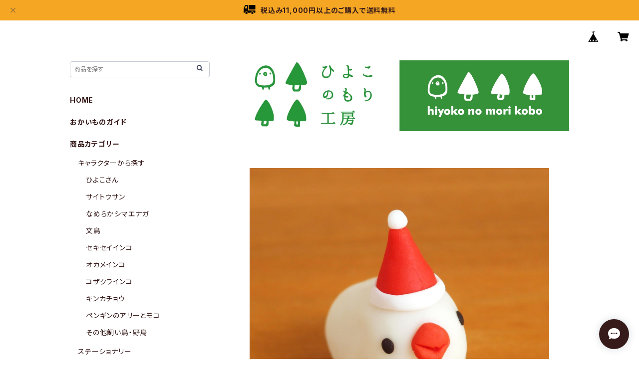

--- FILE ---
content_type: text/html; charset=UTF-8
request_url: https://shop.hiyoko-no-mori.com/items/63076110/reviews?format=user&score=all&page=1
body_size: 2936
content:
				<li class="review01__listChild">
			<figure class="review01__itemInfo">
				<a href="/items/111843357" class="review01__imgWrap">
					<img src="https://baseec-img-mng.akamaized.net/images/item/origin/f7cfae35c38306f3e074fd0b222daf4e.jpg?imformat=generic&q=90&im=Resize,width=146,type=normal" alt="ぬいぐるみ　モサひよこさん" class="review01__img">
				</a>
				<figcaption class="review01__item">
					<i class="review01__iconImg ico--good"></i>
					<p class="review01__itemName">ぬいぐるみ　モサひよこさん</p>
										<time datetime="2026-01-18" class="review01__date">2026/01/18</time>
				</figcaption>
			</figure><!-- /.review01__itemInfo -->
						<p class="review01__comment">素敵な作品に出会えてとても嬉しいです。大切にします☺️</p>
									<p class="review01__reply">モサひよこさんをみつけてくださってありがとうございます。これからもよろしくお願いいたします</p>
					</li>
				<li class="review01__listChild">
			<figure class="review01__itemInfo">
				<a href="/items/125562030" class="review01__imgWrap">
					<img src="https://baseec-img-mng.akamaized.net/images/item/origin/cd8fda6070662a238a0038aa52760283.jpg?imformat=generic&q=90&im=Resize,width=146,type=normal" alt="タオル　天然温泉シマエナガ" class="review01__img">
				</a>
				<figcaption class="review01__item">
					<i class="review01__iconImg ico--good"></i>
					<p class="review01__itemName">タオル　天然温泉シマエナガ</p>
										<time datetime="2026-01-08" class="review01__date">2026/01/08</time>
				</figcaption>
			</figure><!-- /.review01__itemInfo -->
						<p class="review01__comment">シマエナガのタオル とてもかわいいです。
手触りもいいので使うのが楽しみです。</p>
									<p class="review01__reply">ぜひたくさんご利用ください！！</p>
					</li>
				<li class="review01__listChild">
			<figure class="review01__itemInfo">
				<a href="/items/68030448" class="review01__imgWrap">
					<img src="https://baseec-img-mng.akamaized.net/images/item/origin/fb453bc762ad149f696dbb0fa842f473.jpg?imformat=generic&q=90&im=Resize,width=146,type=normal" alt="長財布（オカメインコ　キラキラ）" class="review01__img">
				</a>
				<figcaption class="review01__item">
					<i class="review01__iconImg ico--good"></i>
					<p class="review01__itemName">長財布（オカメインコ　キラキラ）</p>
										<time datetime="2026-01-07" class="review01__date">2026/01/07</time>
				</figcaption>
			</figure><!-- /.review01__itemInfo -->
						<p class="review01__comment">対応がとても早くて、とても助かりました。
可愛い作品をありがとうございました。</p>
									<p class="review01__reply">気に入っていただけてうれしいです。これからもよろしくお願いいたします</p>
					</li>
				<li class="review01__listChild">
			<figure class="review01__itemInfo">
				<a href="/items/85746785" class="review01__imgWrap">
					<img src="https://baseec-img-mng.akamaized.net/images/item/origin/69114d4b1573493a8bcd6f00f6ff15e0.jpg?imformat=generic&q=90&im=Resize,width=146,type=normal" alt="スマートフォンリング　シマエナガオーロラ" class="review01__img">
				</a>
				<figcaption class="review01__item">
					<i class="review01__iconImg ico--good"></i>
					<p class="review01__itemName">スマートフォンリング　シマエナガオーロラ</p>
										<time datetime="2025-12-28" class="review01__date">2025/12/28</time>
				</figcaption>
			</figure><!-- /.review01__itemInfo -->
								</li>
				<li class="review01__listChild">
			<figure class="review01__itemInfo">
				<a href="/items/68581127" class="review01__imgWrap">
					<img src="https://baseec-img-mng.akamaized.net/images/item/origin/8a338d5e051e5603fc85256a02813f62.jpg?imformat=generic&q=90&im=Resize,width=146,type=normal" alt="マメルリハインコ：記名ができるアクリルキーホルダー（2022年版）" class="review01__img">
				</a>
				<figcaption class="review01__item">
					<i class="review01__iconImg ico--good"></i>
					<p class="review01__itemName">マメルリハインコ：記名ができるアクリルキーホルダー（2022年版）</p>
										<p class="review01__itemVariation">29-1　グリーン　オス</p>
										<time datetime="2025-12-09" class="review01__date">2025/12/09</time>
				</figcaption>
			</figure><!-- /.review01__itemInfo -->
						<p class="review01__comment">本日商品受け取りました！
いつも迅速、丁寧な対応ありがとうございます。
新しくインコをお迎えするたびに、こちらで購入させてもらっています。
裏に名前を書いて鳥かごに引っ掛けるだけで、とても可愛いお家になります。
また機会があれば、よろしくお願いいたします。^_^</p>
									<p class="review01__reply">お家の目印にご活用いただけてとてもうれしいです。これからもよろしくお願いします。</p>
					</li>
				<li class="review01__listChild">
			<figure class="review01__itemInfo">
				<a href="/items/110367506" class="review01__imgWrap">
					<img src="https://baseec-img-mng.akamaized.net/images/item/origin/204e6df47cbf594b8133a291e1a5e399.jpg?imformat=generic&q=90&im=Resize,width=146,type=normal" alt="2026年卓上カレンダー" class="review01__img">
				</a>
				<figcaption class="review01__item">
					<i class="review01__iconImg ico--good"></i>
					<p class="review01__itemName">2026年卓上カレンダー</p>
										<time datetime="2025-11-26" class="review01__date">2025/11/26</time>
				</figcaption>
			</figure><!-- /.review01__itemInfo -->
						<p class="review01__comment">初めて購入しました。来年為に利用させていただきます。ありがとうございました。☺️</p>
									<p class="review01__reply">作品を発見していただき、ありがとうございました。来年もお世話になります</p>
					</li>
				<li class="review01__listChild">
			<figure class="review01__itemInfo">
				<a href="/items/74413763" class="review01__imgWrap">
					<img src="https://baseec-img-mng.akamaized.net/images/item/origin/d35d601e75c87557a5cd49f9f3a49031.jpg?imformat=generic&q=90&im=Resize,width=146,type=normal" alt="ひよこさんのおまもり？　" class="review01__img">
				</a>
				<figcaption class="review01__item">
					<i class="review01__iconImg ico--good"></i>
					<p class="review01__itemName">ひよこさんのおまもり？　</p>
										<p class="review01__itemVariation">４　ごきげん</p>
										<time datetime="2025-10-02" class="review01__date">2025/10/02</time>
				</figcaption>
			</figure><!-- /.review01__itemInfo -->
								</li>
				<li class="review01__listChild">
			<figure class="review01__itemInfo">
				<a href="/items/86991671" class="review01__imgWrap">
					<img src="https://baseec-img-mng.akamaized.net/images/item/origin/0810c1b54ec7937049f0a9d31cebf9ac.jpg?imformat=generic&q=90&im=Resize,width=146,type=normal" alt="クリーニングクロス　SUNSET HIYOKO" class="review01__img">
				</a>
				<figcaption class="review01__item">
					<i class="review01__iconImg ico--good"></i>
					<p class="review01__itemName">クリーニングクロス　SUNSET HIYOKO</p>
										<time datetime="2025-10-02" class="review01__date">2025/10/02</time>
				</figcaption>
			</figure><!-- /.review01__itemInfo -->
								</li>
				<li class="review01__listChild">
			<figure class="review01__itemInfo">
				<a href="/items/118743146" class="review01__imgWrap">
					<img src="https://baseec-img-mng.akamaized.net/images/item/origin/167543be5f051cae563d9e316ac061ce.jpg?imformat=generic&q=90&im=Resize,width=146,type=normal" alt="セキセイインコのおまもり？　" class="review01__img">
				</a>
				<figcaption class="review01__item">
					<i class="review01__iconImg ico--good"></i>
					<p class="review01__itemName">セキセイインコのおまもり？　</p>
										<p class="review01__itemVariation">４　すこやか</p>
										<time datetime="2025-09-30" class="review01__date">2025/09/30</time>
				</figcaption>
			</figure><!-- /.review01__itemInfo -->
						<p class="review01__comment">とてもかわいい商品でした。
すこやかの文字とイラストのポーズがなんともマッチしていて、とても好きです。
ありがとうございました。</p>
									<p class="review01__reply">気に入っていただけて嬉しいです！これからもよろしくお願いいたします。</p>
					</li>
				<li class="review01__listChild">
			<figure class="review01__itemInfo">
				<a href="/items/69931960" class="review01__imgWrap">
					<img src="https://baseec-img-mng.akamaized.net/images/item/origin/1464b3efecaf1a78c17ea1e727c56d8c.jpg?imformat=generic&q=90&im=Resize,width=146,type=normal" alt="【新色追加】シュシュ（ふちなし）　シマエナガ　各種" class="review01__img">
				</a>
				<figcaption class="review01__item">
					<i class="review01__iconImg ico--good"></i>
					<p class="review01__itemName">【新色追加】シュシュ（ふちなし）　シマエナガ　各種</p>
										<p class="review01__itemVariation">ブラック</p>
										<time datetime="2025-09-27" class="review01__date">2025/09/27</time>
				</figcaption>
			</figure><!-- /.review01__itemInfo -->
						<p class="review01__comment">こちらも同じ人に贈ります。
これなら普段使いもですが、仕事にもつけられると思うので両方とも落ち着いた色にして正解でした。
また機会があれば宜しくお願いします！</p>
									<p class="review01__reply">気に入っていただけてよかったです。ご愛用いただけますように！これからもよろしくお願いいたします。</p>
					</li>
				<li class="review01__listChild">
			<figure class="review01__itemInfo">
				<a href="/items/64693904" class="review01__imgWrap">
					<img src="https://baseec-img-mng.akamaized.net/images/item/origin/fa6b0ac4d367796fe84fce7d45529052.jpg?imformat=generic&q=90&im=Resize,width=146,type=normal" alt="シュシュ（ふちあり）　文鳥　各種" class="review01__img">
				</a>
				<figcaption class="review01__item">
					<i class="review01__iconImg ico--good"></i>
					<p class="review01__itemName">シュシュ（ふちあり）　文鳥　各種</p>
										<p class="review01__itemVariation">グレー・シルバー</p>
										<time datetime="2025-09-27" class="review01__date">2025/09/27</time>
				</figcaption>
			</figure><!-- /.review01__itemInfo -->
						<p class="review01__comment">ありがとうございました。
大切な人への誕生日の贈り物にピッタリ🎁です。
文鳥さんが好きな人だからきっと喜んでくれると思います♪
可愛いポストカードもありがとうございます！</p>
									<p class="review01__reply">大切な方へのプレゼントに選んでいただき、ありがとうございます。これからもよろしくお願いいたします。</p>
					</li>
				<li class="review01__listChild">
			<figure class="review01__itemInfo">
				<a href="/items/110367506" class="review01__imgWrap">
					<img src="https://baseec-img-mng.akamaized.net/images/item/origin/204e6df47cbf594b8133a291e1a5e399.jpg?imformat=generic&q=90&im=Resize,width=146,type=normal" alt="【早期購入特典つき】2026年卓上カレンダー" class="review01__img">
				</a>
				<figcaption class="review01__item">
					<i class="review01__iconImg ico--good"></i>
					<p class="review01__itemName">【早期購入特典つき】2026年卓上カレンダー</p>
										<time datetime="2025-08-17" class="review01__date">2025/08/17</time>
				</figcaption>
			</figure><!-- /.review01__itemInfo -->
								</li>
				<li class="review01__listChild">
			<figure class="review01__itemInfo">
				<a href="/items/58503266" class="review01__imgWrap">
					<img src="https://baseec-img-mng.akamaized.net/images/item/origin/441f80fc9358661060d48bc54d4f91be.jpg?imformat=generic&q=90&im=Resize,width=146,type=normal" alt="コンパクトミラー　オカメインコキラキラ" class="review01__img">
				</a>
				<figcaption class="review01__item">
					<i class="review01__iconImg ico--good"></i>
					<p class="review01__itemName">コンパクトミラー　オカメインコキラキラ</p>
										<time datetime="2025-08-17" class="review01__date">2025/08/17</time>
				</figcaption>
			</figure><!-- /.review01__itemInfo -->
								</li>
				<li class="review01__listChild">
			<figure class="review01__itemInfo">
				<a href="/items/99619965" class="review01__imgWrap">
					<img src="https://baseec-img-mng.akamaized.net/images/item/origin/648cc2d6da84cb29c680fc580693aa37.jpg?imformat=generic&q=90&im=Resize,width=146,type=normal" alt="たっぷり入ったフレークシール　ひよこさん・シマエナガ・サイトウサン　上質紙" class="review01__img">
				</a>
				<figcaption class="review01__item">
					<i class="review01__iconImg ico--good"></i>
					<p class="review01__itemName">たっぷり入ったフレークシール　ひよこさん・シマエナガ・サイトウサン　上質紙</p>
										<time datetime="2025-07-24" class="review01__date">2025/07/24</time>
				</figcaption>
			</figure><!-- /.review01__itemInfo -->
						<p class="review01__comment">可愛すぎるのでしばらく飾っておきます😍</p>
									<p class="review01__reply">ありがとうございます！ひよこはたくさん入っているので、しばらくしたら使ってください</p>
					</li>
				<li class="review01__listChild">
			<figure class="review01__itemInfo">
				<a href="/items/65065939" class="review01__imgWrap">
					<img src="https://baseec-img-mng.akamaized.net/images/item/origin/7246b6c88affcb0db17487b927a7c1f5.jpg?imformat=generic&q=90&im=Resize,width=146,type=normal" alt="マスキングテープ　ひよこさん＆フレンズ" class="review01__img">
				</a>
				<figcaption class="review01__item">
					<i class="review01__iconImg ico--good"></i>
					<p class="review01__itemName">マスキングテープ　ひよこさん＆フレンズ</p>
										<time datetime="2025-07-24" class="review01__date">2025/07/24</time>
				</figcaption>
			</figure><!-- /.review01__itemInfo -->
						<p class="review01__comment">ひよこさんからの時々フレンズが出てくるのがたまらなくかわいい🤣💕💕</p>
									<p class="review01__reply">丁寧にレビューいただきありがとうございます。たくさん貼ってくださいね！</p>
					</li>
				<li class="review01__listChild">
			<figure class="review01__itemInfo">
				<a href="/items/73638130" class="review01__imgWrap">
					<img src="https://baseec-img-mng.akamaized.net/images/item/origin/5df68b8e81cdbc488a949c06d7f218c1.jpg?imformat=generic&q=90&im=Resize,width=146,type=normal" alt="マスキングテープ　シマエナガとお花" class="review01__img">
				</a>
				<figcaption class="review01__item">
					<i class="review01__iconImg ico--good"></i>
					<p class="review01__itemName">マスキングテープ　シマエナガとお花</p>
										<time datetime="2025-07-24" class="review01__date">2025/07/24</time>
				</figcaption>
			</figure><!-- /.review01__itemInfo -->
						<p class="review01__comment">かわいい〜💕シマエナガちゃん達のゆる〜い感じが
またたまらなくカワイイ〜✨そして梱包にイラストが描かれていたのがめちゃくちゃ嬉しかったです🥹💕ありがとうございました🥰</p>
									<p class="review01__reply">梱包イラストまで気に入っていただけてうれしいです！これからもよろしくお願いいたします。</p>
					</li>
				<li class="review01__listChild">
			<figure class="review01__itemInfo">
				<a href="/items/54471173" class="review01__imgWrap">
					<img src="https://baseec-img-mng.akamaized.net/images/item/origin/4cb0e1910c1011d673cd50b48eaa98c7.jpg?imformat=generic&q=90&im=Resize,width=146,type=normal" alt="粘土のキーホルダー　ひとさじの白文鳥" class="review01__img">
				</a>
				<figcaption class="review01__item">
					<i class="review01__iconImg ico--good"></i>
					<p class="review01__itemName">粘土のキーホルダー　ひとさじの白文鳥</p>
										<time datetime="2025-06-08" class="review01__date">2025/06/08</time>
				</figcaption>
			</figure><!-- /.review01__itemInfo -->
						<p class="review01__comment">すっごく可愛いです！
購入して本当に良かったです^⁠_⁠^
封筒に描いてあった配達員さんへのメッセージやその他も色々可愛くて癒されてしまいました☆</p>
									<p class="review01__reply">気に入ってくださってありがとうございます。これからもよろしくお願いします</p>
					</li>
				<li class="review01__listChild">
			<figure class="review01__itemInfo">
				<a href="/items/103511281" class="review01__imgWrap">
					<img src="https://baseec-img-mng.akamaized.net/images/item/origin/ce1400c37f1bd1a5c302495e8db0596e.jpg?imformat=generic&q=90&im=Resize,width=146,type=normal" alt="耐水ステッカー　907　シマエナガ　ハート" class="review01__img">
				</a>
				<figcaption class="review01__item">
					<i class="review01__iconImg ico--good"></i>
					<p class="review01__itemName">耐水ステッカー　907　シマエナガ　ハート</p>
										<time datetime="2025-04-11" class="review01__date">2025/04/11</time>
				</figcaption>
			</figure><!-- /.review01__itemInfo -->
								</li>
				<li class="review01__listChild">
			<figure class="review01__itemInfo">
				<a href="/items/103511222" class="review01__imgWrap">
					<img src="https://baseec-img-mng.akamaized.net/images/item/origin/800a6d9b912aba114391f8119c4794c1.jpg?imformat=generic&q=90&im=Resize,width=146,type=normal" alt="耐水ステッカー　906　シマエナガ　とぶ" class="review01__img">
				</a>
				<figcaption class="review01__item">
					<i class="review01__iconImg ico--good"></i>
					<p class="review01__itemName">耐水ステッカー　906　シマエナガ　とぶ</p>
										<time datetime="2025-04-11" class="review01__date">2025/04/11</time>
				</figcaption>
			</figure><!-- /.review01__itemInfo -->
								</li>
				<li class="review01__listChild">
			<figure class="review01__itemInfo">
				<a href="/items/26584106" class="review01__imgWrap">
					<img src="https://baseec-img-mng.akamaized.net/images/item/origin/1fb739332dcd6aa4fb652315d5a112fb.jpg?imformat=generic&q=90&im=Resize,width=146,type=normal" alt="なめらかシマエナガごはんシリーズ：記名ができるアクリルキーホルダー" class="review01__img">
				</a>
				<figcaption class="review01__item">
					<i class="review01__iconImg ico--good"></i>
					<p class="review01__itemName">なめらかシマエナガごはんシリーズ：記名ができるアクリルキーホルダー</p>
										<p class="review01__itemVariation">52-2 どんぶり</p>
										<time datetime="2025-03-19" class="review01__date">2025/03/19</time>
				</figcaption>
			</figure><!-- /.review01__itemInfo -->
								</li>
		